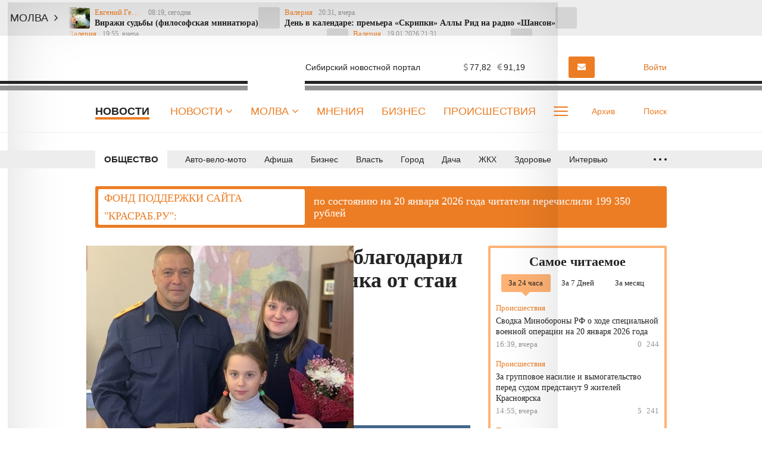

--- FILE ---
content_type: text/html; charset=UTF-8
request_url: https://krasrab.ru/vue/getWeatherAndValuteValue
body_size: 947
content:
{"weather":"<a href=\"\/news\/weather\" title=\"\u041f\u043e\u0433\u043e\u0434\u0430 \u0432 \u041a\u0440\u0430\u0441\u043d\u043e\u044f\u0440\u0441\u043a\u0435\" style=\"color:#1e2c34\"><img src=\"https:\/\/krasrab.ru\/themes\/default\/front\/img\/weather\/6.png\" alt=\"\u041f\u0440\u0435\u0438\u043c\u0443\u0449\u0435\u0441\u0442\u0432\u0435\u043d\u043d\u043e \u043e\u0431\u043b\u0430\u0447\u043d\u043e\" title=\"\u041f\u0440\u0435\u0438\u043c\u0443\u0449\u0435\u0441\u0442\u0432\u0435\u043d\u043d\u043e \u043e\u0431\u043b\u0430\u0447\u043d\u043e\" class=\"img-weather\">+25&deg;C<\/a>","valute":{"euro":"<i class=\"fa fa-eur\" aria-hidden=\"true\"><\/i>91,19","usd":"<i class=\"fa fa-usd\" aria-hidden=\"true\"><\/i>77,82"}}

--- FILE ---
content_type: text/html; charset=UTF-8
request_url: https://krasrab.ru/vue/getRedPlashkaContent
body_size: 914
content:
{"content":{"url":"https:\/\/krasrab.ru\/news\/finansy\/48871","color":"srochno_wr_3","title":"\u0424\u041e\u041d\u0414 \u041f\u041e\u0414\u0414\u0415\u0420\u0416\u041a\u0418 \u0421\u0410\u0419\u0422\u0410 \"\u041a\u0420\u0410\u0421\u0420\u0410\u0411.\u0420\u0423\":","text":"\u043f\u043e \u0441\u043e\u0441\u0442\u043e\u044f\u043d\u0438\u044e \u043d\u0430 20 \u044f\u043d\u0432\u0430\u0440\u044f 2026 \u0433\u043e\u0434\u0430 \u0447\u0438\u0442\u0430\u0442\u0435\u043b\u0438 \u043f\u0435\u0440\u0435\u0447\u0438\u0441\u043b\u0438\u043b\u0438 199 350 \u0440\u0443\u0431\u043b\u0435\u0439"}}

--- FILE ---
content_type: text/html; charset=utf-8
request_url: https://www.google.com/recaptcha/api2/anchor?ar=1&k=6LdieuYqAAAAADaq-xF0xn_QYUpi4Ox4mZIUxqyi&co=aHR0cHM6Ly9rcmFzcmFiLnJ1OjQ0Mw..&hl=en&v=PoyoqOPhxBO7pBk68S4YbpHZ&size=invisible&anchor-ms=20000&execute-ms=30000&cb=u89pi4drfuyr
body_size: 48802
content:
<!DOCTYPE HTML><html dir="ltr" lang="en"><head><meta http-equiv="Content-Type" content="text/html; charset=UTF-8">
<meta http-equiv="X-UA-Compatible" content="IE=edge">
<title>reCAPTCHA</title>
<style type="text/css">
/* cyrillic-ext */
@font-face {
  font-family: 'Roboto';
  font-style: normal;
  font-weight: 400;
  font-stretch: 100%;
  src: url(//fonts.gstatic.com/s/roboto/v48/KFO7CnqEu92Fr1ME7kSn66aGLdTylUAMa3GUBHMdazTgWw.woff2) format('woff2');
  unicode-range: U+0460-052F, U+1C80-1C8A, U+20B4, U+2DE0-2DFF, U+A640-A69F, U+FE2E-FE2F;
}
/* cyrillic */
@font-face {
  font-family: 'Roboto';
  font-style: normal;
  font-weight: 400;
  font-stretch: 100%;
  src: url(//fonts.gstatic.com/s/roboto/v48/KFO7CnqEu92Fr1ME7kSn66aGLdTylUAMa3iUBHMdazTgWw.woff2) format('woff2');
  unicode-range: U+0301, U+0400-045F, U+0490-0491, U+04B0-04B1, U+2116;
}
/* greek-ext */
@font-face {
  font-family: 'Roboto';
  font-style: normal;
  font-weight: 400;
  font-stretch: 100%;
  src: url(//fonts.gstatic.com/s/roboto/v48/KFO7CnqEu92Fr1ME7kSn66aGLdTylUAMa3CUBHMdazTgWw.woff2) format('woff2');
  unicode-range: U+1F00-1FFF;
}
/* greek */
@font-face {
  font-family: 'Roboto';
  font-style: normal;
  font-weight: 400;
  font-stretch: 100%;
  src: url(//fonts.gstatic.com/s/roboto/v48/KFO7CnqEu92Fr1ME7kSn66aGLdTylUAMa3-UBHMdazTgWw.woff2) format('woff2');
  unicode-range: U+0370-0377, U+037A-037F, U+0384-038A, U+038C, U+038E-03A1, U+03A3-03FF;
}
/* math */
@font-face {
  font-family: 'Roboto';
  font-style: normal;
  font-weight: 400;
  font-stretch: 100%;
  src: url(//fonts.gstatic.com/s/roboto/v48/KFO7CnqEu92Fr1ME7kSn66aGLdTylUAMawCUBHMdazTgWw.woff2) format('woff2');
  unicode-range: U+0302-0303, U+0305, U+0307-0308, U+0310, U+0312, U+0315, U+031A, U+0326-0327, U+032C, U+032F-0330, U+0332-0333, U+0338, U+033A, U+0346, U+034D, U+0391-03A1, U+03A3-03A9, U+03B1-03C9, U+03D1, U+03D5-03D6, U+03F0-03F1, U+03F4-03F5, U+2016-2017, U+2034-2038, U+203C, U+2040, U+2043, U+2047, U+2050, U+2057, U+205F, U+2070-2071, U+2074-208E, U+2090-209C, U+20D0-20DC, U+20E1, U+20E5-20EF, U+2100-2112, U+2114-2115, U+2117-2121, U+2123-214F, U+2190, U+2192, U+2194-21AE, U+21B0-21E5, U+21F1-21F2, U+21F4-2211, U+2213-2214, U+2216-22FF, U+2308-230B, U+2310, U+2319, U+231C-2321, U+2336-237A, U+237C, U+2395, U+239B-23B7, U+23D0, U+23DC-23E1, U+2474-2475, U+25AF, U+25B3, U+25B7, U+25BD, U+25C1, U+25CA, U+25CC, U+25FB, U+266D-266F, U+27C0-27FF, U+2900-2AFF, U+2B0E-2B11, U+2B30-2B4C, U+2BFE, U+3030, U+FF5B, U+FF5D, U+1D400-1D7FF, U+1EE00-1EEFF;
}
/* symbols */
@font-face {
  font-family: 'Roboto';
  font-style: normal;
  font-weight: 400;
  font-stretch: 100%;
  src: url(//fonts.gstatic.com/s/roboto/v48/KFO7CnqEu92Fr1ME7kSn66aGLdTylUAMaxKUBHMdazTgWw.woff2) format('woff2');
  unicode-range: U+0001-000C, U+000E-001F, U+007F-009F, U+20DD-20E0, U+20E2-20E4, U+2150-218F, U+2190, U+2192, U+2194-2199, U+21AF, U+21E6-21F0, U+21F3, U+2218-2219, U+2299, U+22C4-22C6, U+2300-243F, U+2440-244A, U+2460-24FF, U+25A0-27BF, U+2800-28FF, U+2921-2922, U+2981, U+29BF, U+29EB, U+2B00-2BFF, U+4DC0-4DFF, U+FFF9-FFFB, U+10140-1018E, U+10190-1019C, U+101A0, U+101D0-101FD, U+102E0-102FB, U+10E60-10E7E, U+1D2C0-1D2D3, U+1D2E0-1D37F, U+1F000-1F0FF, U+1F100-1F1AD, U+1F1E6-1F1FF, U+1F30D-1F30F, U+1F315, U+1F31C, U+1F31E, U+1F320-1F32C, U+1F336, U+1F378, U+1F37D, U+1F382, U+1F393-1F39F, U+1F3A7-1F3A8, U+1F3AC-1F3AF, U+1F3C2, U+1F3C4-1F3C6, U+1F3CA-1F3CE, U+1F3D4-1F3E0, U+1F3ED, U+1F3F1-1F3F3, U+1F3F5-1F3F7, U+1F408, U+1F415, U+1F41F, U+1F426, U+1F43F, U+1F441-1F442, U+1F444, U+1F446-1F449, U+1F44C-1F44E, U+1F453, U+1F46A, U+1F47D, U+1F4A3, U+1F4B0, U+1F4B3, U+1F4B9, U+1F4BB, U+1F4BF, U+1F4C8-1F4CB, U+1F4D6, U+1F4DA, U+1F4DF, U+1F4E3-1F4E6, U+1F4EA-1F4ED, U+1F4F7, U+1F4F9-1F4FB, U+1F4FD-1F4FE, U+1F503, U+1F507-1F50B, U+1F50D, U+1F512-1F513, U+1F53E-1F54A, U+1F54F-1F5FA, U+1F610, U+1F650-1F67F, U+1F687, U+1F68D, U+1F691, U+1F694, U+1F698, U+1F6AD, U+1F6B2, U+1F6B9-1F6BA, U+1F6BC, U+1F6C6-1F6CF, U+1F6D3-1F6D7, U+1F6E0-1F6EA, U+1F6F0-1F6F3, U+1F6F7-1F6FC, U+1F700-1F7FF, U+1F800-1F80B, U+1F810-1F847, U+1F850-1F859, U+1F860-1F887, U+1F890-1F8AD, U+1F8B0-1F8BB, U+1F8C0-1F8C1, U+1F900-1F90B, U+1F93B, U+1F946, U+1F984, U+1F996, U+1F9E9, U+1FA00-1FA6F, U+1FA70-1FA7C, U+1FA80-1FA89, U+1FA8F-1FAC6, U+1FACE-1FADC, U+1FADF-1FAE9, U+1FAF0-1FAF8, U+1FB00-1FBFF;
}
/* vietnamese */
@font-face {
  font-family: 'Roboto';
  font-style: normal;
  font-weight: 400;
  font-stretch: 100%;
  src: url(//fonts.gstatic.com/s/roboto/v48/KFO7CnqEu92Fr1ME7kSn66aGLdTylUAMa3OUBHMdazTgWw.woff2) format('woff2');
  unicode-range: U+0102-0103, U+0110-0111, U+0128-0129, U+0168-0169, U+01A0-01A1, U+01AF-01B0, U+0300-0301, U+0303-0304, U+0308-0309, U+0323, U+0329, U+1EA0-1EF9, U+20AB;
}
/* latin-ext */
@font-face {
  font-family: 'Roboto';
  font-style: normal;
  font-weight: 400;
  font-stretch: 100%;
  src: url(//fonts.gstatic.com/s/roboto/v48/KFO7CnqEu92Fr1ME7kSn66aGLdTylUAMa3KUBHMdazTgWw.woff2) format('woff2');
  unicode-range: U+0100-02BA, U+02BD-02C5, U+02C7-02CC, U+02CE-02D7, U+02DD-02FF, U+0304, U+0308, U+0329, U+1D00-1DBF, U+1E00-1E9F, U+1EF2-1EFF, U+2020, U+20A0-20AB, U+20AD-20C0, U+2113, U+2C60-2C7F, U+A720-A7FF;
}
/* latin */
@font-face {
  font-family: 'Roboto';
  font-style: normal;
  font-weight: 400;
  font-stretch: 100%;
  src: url(//fonts.gstatic.com/s/roboto/v48/KFO7CnqEu92Fr1ME7kSn66aGLdTylUAMa3yUBHMdazQ.woff2) format('woff2');
  unicode-range: U+0000-00FF, U+0131, U+0152-0153, U+02BB-02BC, U+02C6, U+02DA, U+02DC, U+0304, U+0308, U+0329, U+2000-206F, U+20AC, U+2122, U+2191, U+2193, U+2212, U+2215, U+FEFF, U+FFFD;
}
/* cyrillic-ext */
@font-face {
  font-family: 'Roboto';
  font-style: normal;
  font-weight: 500;
  font-stretch: 100%;
  src: url(//fonts.gstatic.com/s/roboto/v48/KFO7CnqEu92Fr1ME7kSn66aGLdTylUAMa3GUBHMdazTgWw.woff2) format('woff2');
  unicode-range: U+0460-052F, U+1C80-1C8A, U+20B4, U+2DE0-2DFF, U+A640-A69F, U+FE2E-FE2F;
}
/* cyrillic */
@font-face {
  font-family: 'Roboto';
  font-style: normal;
  font-weight: 500;
  font-stretch: 100%;
  src: url(//fonts.gstatic.com/s/roboto/v48/KFO7CnqEu92Fr1ME7kSn66aGLdTylUAMa3iUBHMdazTgWw.woff2) format('woff2');
  unicode-range: U+0301, U+0400-045F, U+0490-0491, U+04B0-04B1, U+2116;
}
/* greek-ext */
@font-face {
  font-family: 'Roboto';
  font-style: normal;
  font-weight: 500;
  font-stretch: 100%;
  src: url(//fonts.gstatic.com/s/roboto/v48/KFO7CnqEu92Fr1ME7kSn66aGLdTylUAMa3CUBHMdazTgWw.woff2) format('woff2');
  unicode-range: U+1F00-1FFF;
}
/* greek */
@font-face {
  font-family: 'Roboto';
  font-style: normal;
  font-weight: 500;
  font-stretch: 100%;
  src: url(//fonts.gstatic.com/s/roboto/v48/KFO7CnqEu92Fr1ME7kSn66aGLdTylUAMa3-UBHMdazTgWw.woff2) format('woff2');
  unicode-range: U+0370-0377, U+037A-037F, U+0384-038A, U+038C, U+038E-03A1, U+03A3-03FF;
}
/* math */
@font-face {
  font-family: 'Roboto';
  font-style: normal;
  font-weight: 500;
  font-stretch: 100%;
  src: url(//fonts.gstatic.com/s/roboto/v48/KFO7CnqEu92Fr1ME7kSn66aGLdTylUAMawCUBHMdazTgWw.woff2) format('woff2');
  unicode-range: U+0302-0303, U+0305, U+0307-0308, U+0310, U+0312, U+0315, U+031A, U+0326-0327, U+032C, U+032F-0330, U+0332-0333, U+0338, U+033A, U+0346, U+034D, U+0391-03A1, U+03A3-03A9, U+03B1-03C9, U+03D1, U+03D5-03D6, U+03F0-03F1, U+03F4-03F5, U+2016-2017, U+2034-2038, U+203C, U+2040, U+2043, U+2047, U+2050, U+2057, U+205F, U+2070-2071, U+2074-208E, U+2090-209C, U+20D0-20DC, U+20E1, U+20E5-20EF, U+2100-2112, U+2114-2115, U+2117-2121, U+2123-214F, U+2190, U+2192, U+2194-21AE, U+21B0-21E5, U+21F1-21F2, U+21F4-2211, U+2213-2214, U+2216-22FF, U+2308-230B, U+2310, U+2319, U+231C-2321, U+2336-237A, U+237C, U+2395, U+239B-23B7, U+23D0, U+23DC-23E1, U+2474-2475, U+25AF, U+25B3, U+25B7, U+25BD, U+25C1, U+25CA, U+25CC, U+25FB, U+266D-266F, U+27C0-27FF, U+2900-2AFF, U+2B0E-2B11, U+2B30-2B4C, U+2BFE, U+3030, U+FF5B, U+FF5D, U+1D400-1D7FF, U+1EE00-1EEFF;
}
/* symbols */
@font-face {
  font-family: 'Roboto';
  font-style: normal;
  font-weight: 500;
  font-stretch: 100%;
  src: url(//fonts.gstatic.com/s/roboto/v48/KFO7CnqEu92Fr1ME7kSn66aGLdTylUAMaxKUBHMdazTgWw.woff2) format('woff2');
  unicode-range: U+0001-000C, U+000E-001F, U+007F-009F, U+20DD-20E0, U+20E2-20E4, U+2150-218F, U+2190, U+2192, U+2194-2199, U+21AF, U+21E6-21F0, U+21F3, U+2218-2219, U+2299, U+22C4-22C6, U+2300-243F, U+2440-244A, U+2460-24FF, U+25A0-27BF, U+2800-28FF, U+2921-2922, U+2981, U+29BF, U+29EB, U+2B00-2BFF, U+4DC0-4DFF, U+FFF9-FFFB, U+10140-1018E, U+10190-1019C, U+101A0, U+101D0-101FD, U+102E0-102FB, U+10E60-10E7E, U+1D2C0-1D2D3, U+1D2E0-1D37F, U+1F000-1F0FF, U+1F100-1F1AD, U+1F1E6-1F1FF, U+1F30D-1F30F, U+1F315, U+1F31C, U+1F31E, U+1F320-1F32C, U+1F336, U+1F378, U+1F37D, U+1F382, U+1F393-1F39F, U+1F3A7-1F3A8, U+1F3AC-1F3AF, U+1F3C2, U+1F3C4-1F3C6, U+1F3CA-1F3CE, U+1F3D4-1F3E0, U+1F3ED, U+1F3F1-1F3F3, U+1F3F5-1F3F7, U+1F408, U+1F415, U+1F41F, U+1F426, U+1F43F, U+1F441-1F442, U+1F444, U+1F446-1F449, U+1F44C-1F44E, U+1F453, U+1F46A, U+1F47D, U+1F4A3, U+1F4B0, U+1F4B3, U+1F4B9, U+1F4BB, U+1F4BF, U+1F4C8-1F4CB, U+1F4D6, U+1F4DA, U+1F4DF, U+1F4E3-1F4E6, U+1F4EA-1F4ED, U+1F4F7, U+1F4F9-1F4FB, U+1F4FD-1F4FE, U+1F503, U+1F507-1F50B, U+1F50D, U+1F512-1F513, U+1F53E-1F54A, U+1F54F-1F5FA, U+1F610, U+1F650-1F67F, U+1F687, U+1F68D, U+1F691, U+1F694, U+1F698, U+1F6AD, U+1F6B2, U+1F6B9-1F6BA, U+1F6BC, U+1F6C6-1F6CF, U+1F6D3-1F6D7, U+1F6E0-1F6EA, U+1F6F0-1F6F3, U+1F6F7-1F6FC, U+1F700-1F7FF, U+1F800-1F80B, U+1F810-1F847, U+1F850-1F859, U+1F860-1F887, U+1F890-1F8AD, U+1F8B0-1F8BB, U+1F8C0-1F8C1, U+1F900-1F90B, U+1F93B, U+1F946, U+1F984, U+1F996, U+1F9E9, U+1FA00-1FA6F, U+1FA70-1FA7C, U+1FA80-1FA89, U+1FA8F-1FAC6, U+1FACE-1FADC, U+1FADF-1FAE9, U+1FAF0-1FAF8, U+1FB00-1FBFF;
}
/* vietnamese */
@font-face {
  font-family: 'Roboto';
  font-style: normal;
  font-weight: 500;
  font-stretch: 100%;
  src: url(//fonts.gstatic.com/s/roboto/v48/KFO7CnqEu92Fr1ME7kSn66aGLdTylUAMa3OUBHMdazTgWw.woff2) format('woff2');
  unicode-range: U+0102-0103, U+0110-0111, U+0128-0129, U+0168-0169, U+01A0-01A1, U+01AF-01B0, U+0300-0301, U+0303-0304, U+0308-0309, U+0323, U+0329, U+1EA0-1EF9, U+20AB;
}
/* latin-ext */
@font-face {
  font-family: 'Roboto';
  font-style: normal;
  font-weight: 500;
  font-stretch: 100%;
  src: url(//fonts.gstatic.com/s/roboto/v48/KFO7CnqEu92Fr1ME7kSn66aGLdTylUAMa3KUBHMdazTgWw.woff2) format('woff2');
  unicode-range: U+0100-02BA, U+02BD-02C5, U+02C7-02CC, U+02CE-02D7, U+02DD-02FF, U+0304, U+0308, U+0329, U+1D00-1DBF, U+1E00-1E9F, U+1EF2-1EFF, U+2020, U+20A0-20AB, U+20AD-20C0, U+2113, U+2C60-2C7F, U+A720-A7FF;
}
/* latin */
@font-face {
  font-family: 'Roboto';
  font-style: normal;
  font-weight: 500;
  font-stretch: 100%;
  src: url(//fonts.gstatic.com/s/roboto/v48/KFO7CnqEu92Fr1ME7kSn66aGLdTylUAMa3yUBHMdazQ.woff2) format('woff2');
  unicode-range: U+0000-00FF, U+0131, U+0152-0153, U+02BB-02BC, U+02C6, U+02DA, U+02DC, U+0304, U+0308, U+0329, U+2000-206F, U+20AC, U+2122, U+2191, U+2193, U+2212, U+2215, U+FEFF, U+FFFD;
}
/* cyrillic-ext */
@font-face {
  font-family: 'Roboto';
  font-style: normal;
  font-weight: 900;
  font-stretch: 100%;
  src: url(//fonts.gstatic.com/s/roboto/v48/KFO7CnqEu92Fr1ME7kSn66aGLdTylUAMa3GUBHMdazTgWw.woff2) format('woff2');
  unicode-range: U+0460-052F, U+1C80-1C8A, U+20B4, U+2DE0-2DFF, U+A640-A69F, U+FE2E-FE2F;
}
/* cyrillic */
@font-face {
  font-family: 'Roboto';
  font-style: normal;
  font-weight: 900;
  font-stretch: 100%;
  src: url(//fonts.gstatic.com/s/roboto/v48/KFO7CnqEu92Fr1ME7kSn66aGLdTylUAMa3iUBHMdazTgWw.woff2) format('woff2');
  unicode-range: U+0301, U+0400-045F, U+0490-0491, U+04B0-04B1, U+2116;
}
/* greek-ext */
@font-face {
  font-family: 'Roboto';
  font-style: normal;
  font-weight: 900;
  font-stretch: 100%;
  src: url(//fonts.gstatic.com/s/roboto/v48/KFO7CnqEu92Fr1ME7kSn66aGLdTylUAMa3CUBHMdazTgWw.woff2) format('woff2');
  unicode-range: U+1F00-1FFF;
}
/* greek */
@font-face {
  font-family: 'Roboto';
  font-style: normal;
  font-weight: 900;
  font-stretch: 100%;
  src: url(//fonts.gstatic.com/s/roboto/v48/KFO7CnqEu92Fr1ME7kSn66aGLdTylUAMa3-UBHMdazTgWw.woff2) format('woff2');
  unicode-range: U+0370-0377, U+037A-037F, U+0384-038A, U+038C, U+038E-03A1, U+03A3-03FF;
}
/* math */
@font-face {
  font-family: 'Roboto';
  font-style: normal;
  font-weight: 900;
  font-stretch: 100%;
  src: url(//fonts.gstatic.com/s/roboto/v48/KFO7CnqEu92Fr1ME7kSn66aGLdTylUAMawCUBHMdazTgWw.woff2) format('woff2');
  unicode-range: U+0302-0303, U+0305, U+0307-0308, U+0310, U+0312, U+0315, U+031A, U+0326-0327, U+032C, U+032F-0330, U+0332-0333, U+0338, U+033A, U+0346, U+034D, U+0391-03A1, U+03A3-03A9, U+03B1-03C9, U+03D1, U+03D5-03D6, U+03F0-03F1, U+03F4-03F5, U+2016-2017, U+2034-2038, U+203C, U+2040, U+2043, U+2047, U+2050, U+2057, U+205F, U+2070-2071, U+2074-208E, U+2090-209C, U+20D0-20DC, U+20E1, U+20E5-20EF, U+2100-2112, U+2114-2115, U+2117-2121, U+2123-214F, U+2190, U+2192, U+2194-21AE, U+21B0-21E5, U+21F1-21F2, U+21F4-2211, U+2213-2214, U+2216-22FF, U+2308-230B, U+2310, U+2319, U+231C-2321, U+2336-237A, U+237C, U+2395, U+239B-23B7, U+23D0, U+23DC-23E1, U+2474-2475, U+25AF, U+25B3, U+25B7, U+25BD, U+25C1, U+25CA, U+25CC, U+25FB, U+266D-266F, U+27C0-27FF, U+2900-2AFF, U+2B0E-2B11, U+2B30-2B4C, U+2BFE, U+3030, U+FF5B, U+FF5D, U+1D400-1D7FF, U+1EE00-1EEFF;
}
/* symbols */
@font-face {
  font-family: 'Roboto';
  font-style: normal;
  font-weight: 900;
  font-stretch: 100%;
  src: url(//fonts.gstatic.com/s/roboto/v48/KFO7CnqEu92Fr1ME7kSn66aGLdTylUAMaxKUBHMdazTgWw.woff2) format('woff2');
  unicode-range: U+0001-000C, U+000E-001F, U+007F-009F, U+20DD-20E0, U+20E2-20E4, U+2150-218F, U+2190, U+2192, U+2194-2199, U+21AF, U+21E6-21F0, U+21F3, U+2218-2219, U+2299, U+22C4-22C6, U+2300-243F, U+2440-244A, U+2460-24FF, U+25A0-27BF, U+2800-28FF, U+2921-2922, U+2981, U+29BF, U+29EB, U+2B00-2BFF, U+4DC0-4DFF, U+FFF9-FFFB, U+10140-1018E, U+10190-1019C, U+101A0, U+101D0-101FD, U+102E0-102FB, U+10E60-10E7E, U+1D2C0-1D2D3, U+1D2E0-1D37F, U+1F000-1F0FF, U+1F100-1F1AD, U+1F1E6-1F1FF, U+1F30D-1F30F, U+1F315, U+1F31C, U+1F31E, U+1F320-1F32C, U+1F336, U+1F378, U+1F37D, U+1F382, U+1F393-1F39F, U+1F3A7-1F3A8, U+1F3AC-1F3AF, U+1F3C2, U+1F3C4-1F3C6, U+1F3CA-1F3CE, U+1F3D4-1F3E0, U+1F3ED, U+1F3F1-1F3F3, U+1F3F5-1F3F7, U+1F408, U+1F415, U+1F41F, U+1F426, U+1F43F, U+1F441-1F442, U+1F444, U+1F446-1F449, U+1F44C-1F44E, U+1F453, U+1F46A, U+1F47D, U+1F4A3, U+1F4B0, U+1F4B3, U+1F4B9, U+1F4BB, U+1F4BF, U+1F4C8-1F4CB, U+1F4D6, U+1F4DA, U+1F4DF, U+1F4E3-1F4E6, U+1F4EA-1F4ED, U+1F4F7, U+1F4F9-1F4FB, U+1F4FD-1F4FE, U+1F503, U+1F507-1F50B, U+1F50D, U+1F512-1F513, U+1F53E-1F54A, U+1F54F-1F5FA, U+1F610, U+1F650-1F67F, U+1F687, U+1F68D, U+1F691, U+1F694, U+1F698, U+1F6AD, U+1F6B2, U+1F6B9-1F6BA, U+1F6BC, U+1F6C6-1F6CF, U+1F6D3-1F6D7, U+1F6E0-1F6EA, U+1F6F0-1F6F3, U+1F6F7-1F6FC, U+1F700-1F7FF, U+1F800-1F80B, U+1F810-1F847, U+1F850-1F859, U+1F860-1F887, U+1F890-1F8AD, U+1F8B0-1F8BB, U+1F8C0-1F8C1, U+1F900-1F90B, U+1F93B, U+1F946, U+1F984, U+1F996, U+1F9E9, U+1FA00-1FA6F, U+1FA70-1FA7C, U+1FA80-1FA89, U+1FA8F-1FAC6, U+1FACE-1FADC, U+1FADF-1FAE9, U+1FAF0-1FAF8, U+1FB00-1FBFF;
}
/* vietnamese */
@font-face {
  font-family: 'Roboto';
  font-style: normal;
  font-weight: 900;
  font-stretch: 100%;
  src: url(//fonts.gstatic.com/s/roboto/v48/KFO7CnqEu92Fr1ME7kSn66aGLdTylUAMa3OUBHMdazTgWw.woff2) format('woff2');
  unicode-range: U+0102-0103, U+0110-0111, U+0128-0129, U+0168-0169, U+01A0-01A1, U+01AF-01B0, U+0300-0301, U+0303-0304, U+0308-0309, U+0323, U+0329, U+1EA0-1EF9, U+20AB;
}
/* latin-ext */
@font-face {
  font-family: 'Roboto';
  font-style: normal;
  font-weight: 900;
  font-stretch: 100%;
  src: url(//fonts.gstatic.com/s/roboto/v48/KFO7CnqEu92Fr1ME7kSn66aGLdTylUAMa3KUBHMdazTgWw.woff2) format('woff2');
  unicode-range: U+0100-02BA, U+02BD-02C5, U+02C7-02CC, U+02CE-02D7, U+02DD-02FF, U+0304, U+0308, U+0329, U+1D00-1DBF, U+1E00-1E9F, U+1EF2-1EFF, U+2020, U+20A0-20AB, U+20AD-20C0, U+2113, U+2C60-2C7F, U+A720-A7FF;
}
/* latin */
@font-face {
  font-family: 'Roboto';
  font-style: normal;
  font-weight: 900;
  font-stretch: 100%;
  src: url(//fonts.gstatic.com/s/roboto/v48/KFO7CnqEu92Fr1ME7kSn66aGLdTylUAMa3yUBHMdazQ.woff2) format('woff2');
  unicode-range: U+0000-00FF, U+0131, U+0152-0153, U+02BB-02BC, U+02C6, U+02DA, U+02DC, U+0304, U+0308, U+0329, U+2000-206F, U+20AC, U+2122, U+2191, U+2193, U+2212, U+2215, U+FEFF, U+FFFD;
}

</style>
<link rel="stylesheet" type="text/css" href="https://www.gstatic.com/recaptcha/releases/PoyoqOPhxBO7pBk68S4YbpHZ/styles__ltr.css">
<script nonce="NGQlnISjpi4-afKhfoi5mA" type="text/javascript">window['__recaptcha_api'] = 'https://www.google.com/recaptcha/api2/';</script>
<script type="text/javascript" src="https://www.gstatic.com/recaptcha/releases/PoyoqOPhxBO7pBk68S4YbpHZ/recaptcha__en.js" nonce="NGQlnISjpi4-afKhfoi5mA">
      
    </script></head>
<body><div id="rc-anchor-alert" class="rc-anchor-alert"></div>
<input type="hidden" id="recaptcha-token" value="[base64]">
<script type="text/javascript" nonce="NGQlnISjpi4-afKhfoi5mA">
      recaptcha.anchor.Main.init("[\x22ainput\x22,[\x22bgdata\x22,\x22\x22,\[base64]/[base64]/MjU1Ong/[base64]/[base64]/[base64]/[base64]/[base64]/[base64]/[base64]/[base64]/[base64]/[base64]/[base64]/[base64]/[base64]/[base64]/[base64]\\u003d\x22,\[base64]\\u003d\x22,\x22wq8iWcKIP3oJw4nCiF/DsMO7wo52KsOcwqHCgmkCw4xSTsOxEBzCgFXDpXUVZT/CpMOAw7PDtwQca14qIcKHwpkRwqtMw7HDknU7HQHCkhHDjsKqWyLDk8OXwqYkw7UlwpY+wqBCQMKVZkZDfMOBwpDCrWQiw4vDsMOmwphEbcKZLcOZw5oBwqvCnhXCkcKfw53Cn8OQwqFrw4HDp8KZfwdew6LCq8KDw5g/UcOMRwQ3w5opTHrDkMOCw7F3QsOqfx1Pw7fCnWN8cFxqGMOdwoPDlUVOw6s/Y8K9HMOrwo3DjXjCnDDClMOrVMO1QAbCucKqwr3CmEkSwoJ0w6sBJsKZwpsgWinCk1YsWz1SQMKlwoHCtSlJQkQfwqXCq8KQXcOfwoDDvXHDmkbCtMOEwqsqWTt8w5c4GsKHC8OCw57Dm2IqccKCwp1XYcOfwq/Dvh/DoUnCm1Q5Y8Ouw4M/woNHwrJFSkfCusOdfGchN8KPTG4KwooTGk3Cj8Kywr8kQ8OTwpAAwr/[base64]/DqktVw6zCkjrDhhzDiMOgwqkyf1XCn8KqYipzwrQ3wpkKw63ClcKnVBpuwrXCisKsw74/[base64]/[base64]/CuB88wrokwrBHNcKCw4vDhsO4w4RYw58odX8wYX3CpcOuDh/Dh8OMccK/ah3CncKPw7jDmsO8DsOlw48udA44woXDgMKaWnvCmcOWw6LCiMOaw4EcGsKNZXUqPRxwJ8OeWMK8RcOxcBnChR/[base64]/HcKTfwjDr1UFwrxLwqnDpcOJw6DCn1nCmMK9BcKSwqPCvsK2YHDDmsKEwqTChDPCvFVDw5XDhC9dw4FERxzCl8Odwr3DpUrCqUnDhcKMwo9jwrkaw44wwqkZwrvDs2IzAsOpY8O0w67CmhVww4JRwo85CMOJwrbCni7Ct8KbBcObU8Odwp/DjnHDlREGwrTCqsORw78vwqtqw6vCgsKCbRzDqBdTMVHCtTDCmD/CtDJoMx3CrsKFExFhwpHCiELDu8OXGsK/DUxuc8OaG8KLw6bCvH3CrcKuDcOtw5vCqMKUw7VsNFvCs8KLwqQMw4/CmMOITMOZN8OJwoPDtsOxwqI3eMOAZsKHdcOmwp0Bw7laYkJnfSjCisK/J2LDoMK2w7B8w7DDmMOYEWDDgX0uwpvCji4YKgovNsKmPsK5UHYGw4nCs2Nrw5LCuy5SHMKCMBPDpMOEw5V7wql7w4ogwrLCvcOcwqjDlE7Cnmx8w4FpCMOnTnLCucOFE8OqESbCngUQw53Cv2LCi8OTw4HCp3tnHBDDrsOxw4JFSsKlwrEcwq/DkjTDtAQtw68/w4MOwoXDjgpQw4UgO8KqfSl5eA7DssOeTgLCj8OUwrhAwqt9w5/CusOWw4AZS8OTw5kEcR/Dj8KSw4MXwrsPWsOiwrVnDcKPwpHCpmPDpFHCh8OqwqVlU3IBw41+csKaZ1MSwrcoPMKVw5TCrFptG8KQZcKfXMKdOMOfHATDklLDo8K9WsKIKHlEw7VRBCXDmsKEwr4UUsKwD8KNw7nDljjCjzTDnwVEJcK6NMKiwpLDhEbCtRxJZCDDozw1w41cw59Zw4TClj/DosKSJxbDhsOxwoRiJsKZwoPDlkvChMK/wpUFw65eccKdC8O3F8KGSMKGNcOEdmXClEbCr8Oqw4nDnwzCk30hw4wBHUzDjcKEw5TDh8OSR2fDo0LDoMKGw6jDp3FBZsKewrh/w6XDtRTDg8KawqE5wpE/[base64]/wo/CncKwwr7Cv2AhRngRS1vCv8KyICHDmhU5TMOCPcKZwrt2w5DCicOHLl4/T8OfZ8OifcODw7ETwpnDtMOuEsKdD8OYwoowAQo3w5AAwpM3JyFbRgzCt8KhbkXCicKTwrvCiDzDhMKIwqDDsks3VhMow4jDtcOkN2IEw5FaMi4EJxzDnCZzwo3CsMOaMl0fZzUNw63Cp1bDmwXCq8K9wo7Coy5uwoZMw6ZEcsO2w6zDnyBswpUUW1Q/wpl1csOxN0zDhQA+wqw9w4bDjwlsJzEHwpICIsO4J1ZlAcKWXcK8GGwSw6PDuMKQw4l3JG3DkzjCvmjDmVZCCUnCkyzCksKcA8OZw6sfUzcNw6JmIQ7CoB15OwNUOidHLik/[base64]/[base64]/[base64]/DuMOSP8K/dUpIHsKZM8OXw4HDiQPDnsOmwpY7w4lIGB9Pw53CoSotZ8OswrMhw5DCkMKUElIyw4fDs21awrvDpARWfn3CkV/[base64]/[base64]/CoFTCmx3CqAQoZi3ClsOqwqDDtMKNSmDDg8O8ZQJqLXgewojCuMKKOcK/[base64]/Cs8OwJxrCvcKWwpPCgE7DgCDCqMOMwqNEw5jCnMO0L2jDkDHClHvDg8OowqXDvhTDqk5Ww6A+KsOtXMO5w4PDpDXDvhbDrDnDkiIvBV0vwrAbwpzCkAwQRMOPAcObw5F1UR4gwpwdflfDrw/DgcKKw7zDtcK3w7dXwp9MwoliaMOKw7ULwojDrcOew5QFw5rDpsK7SMO6WcObLMOSJw87wrozw6tZHsKCwqB/e1jDoMK7GcONb1fCr8OKwqrDpBjCjsK3w74rwrQ0w4Irw5jCniQ6OsO4XE9/HMKcw49pWz45wp/Ciz3CohdrwqHDtmfDr3rCk21GwqUQw7/CokVVdXjClEzDgsKxw704wqBYM8KfwpfDvCbDlMKOwqRzw53CkMOAw5DCs33DksOvw5BHF8K1QzPCtcOaw6p4YEF1w4cjZ8KowoLDolLCtcOIwpnCsjbCucO2V23DoXLCkGfCu1BCB8KSa8KTS8KKdMK/[base64]/DrsKHI8OOwo/DiMO3w6NbwrEWNjkaCSnDu8KJREzDqsObwrfCpmXCmDbCvsKgBcK/w5YcwonCk3V/GSVVw7nDqQ3Cm8KZw5vDnTcHwo00w5d8QMOUwrbDs8OHF8KVwqlbw6hUw5Itak5mNgvCk1zDvXjDtsOVGcKBB2wkwqtrKsODTxJ9w4rDrcKDYU7Ck8OUKkV+FcK5CsOyaUfDoERLw45FIS/Dul8zSkjCmsKIT8ODw4LDsQgmw7lGwoIUwpnDq2A2wozDv8K4wqNjwoPCsMKHw589C8OJwo7Dh2ISXMOsDMODI1gVw7B+RifDh8KWRcKTw5s7ZMKKV1fDkE7Cp8KawovCmcKiwpstOsKwc8KrwonCpcKAw7A9w7/DnBDDtsO/wodwES0JN00QwrPClsOfS8OxVMK2ZQ/CgCLDtcKbw6USw4s7DsOpXgZiw6HDlMK4fWsAWT3CjsKzOHHDnlJtP8O+AcK5JFgGwq7Do8KcwrzDjjlff8OQw4LDncKUw4cAwo9sw4tLw6LDhsKVUcK/CcOvw7dLwpkMWsKeI2QSwovCszkywqPCshw1w6zDgnrCjQoLw7TCtMKiwqFbYHDDisOywq1cLsOdQMO7w5VUCMKZARc+K3vDhcOXAMOtFMOsaFF3Z8K8FcOFaBdgFCHCt8Oaw4pTHcKaSFtLFHROwr/[base64]/DmDFXYgRTw6NiwqrCosKvwo7ChgxPwpJ8wrEQOWF0wozDkcO8WMORXcKpQcKgcjEawqFQw6vDs1vDuQzCtWceJsKKwo52E8OTwpQpwqvDm3LCu3gbwrPCgsKrwovDlsKJF8KUwq7CkcOjwrJ/[base64]/DmMKxXcOYYcKAw5vDkcKkE3gRw5/DjRMkA8Kaw60BehbCkBg/w6sSYGodwqfChXsCw7TDmMOEQcOywrjDhnDCvmF8wprCkyk2TmVED1nClww5IsKPIhXDvcKjwoF8XAdUwp8/w78KBl3Ch8Kdcl5ZNWARwpfCscOEETPDsXbDu2QCE8OjfsKIwrIuwo7Cm8OHw5nCt8OXw6cpAsOwwpFONsKPw4nCh13CrcKLw6LDgWdMwrzCnRDCiinCgcOieCbDsW5Hw6/[base64]/Dj28Sw5rCrMKOw5jCqsKswqx0HRXCvsK5wrBFN8OXw5LDvjzDv8OAwrTDiEt8a8OZwpMxIcKtwpfCqkRkSw3Dk2pjw4rDhsONwo8yRinDiVJew7/DoEM5Bx3DoFlsZcOUwotdS8OgVSJVw7/ClMOzwqDDm8OMw7HCvmvDucORw6vDjlTCgcKiw7TChMK+wrJBFmLCm8KIw5XDicKaKTtnXXbDlsODw45FasOpZsO4w5NIeMKBw5ZiwoHDusOPw5DDgMKEw43CjGHDqw3CrUPDnsOWCMKNPsKzJcKuwpzDjcOvc33CrElBwoUIwqoXw7XCm8KTwod2wqXCr21qc3Q/[base64]/JE/CvEfDnkfCn8KcwrzClxVewqFxF8KQE8KAC8KUMMOGXznDr8KHwox+AkvDsCFAw47Cjwxbw4ReIltLw6ohw7lqw7LCusKkQcO3czgLwqlmOMKBwqjCoMONU2jCjE8Yw5UHw6HDmsKcQzbDsMK/LVTDtMO1wrrCjMOcw6/CkcK/ecOiE3PDu8K7NMK7wokYRi7Dq8O0wrMCcsKvwqHDtRsLYsOOUsKhwrPCgsK9Cy3Cj8KrGMKow4XDlQ7Cuh3DqsKNT18ow7jDk8OvWX43w7t2w7IXOsOiw7FAEMOLwrXDlRnCvw8zM8KMw4DCvQFEwrzDvAtqwpAXw4ARw7l/FV/[base64]/AMK/woN4IsKRw7jCjDYVIhPCocOyMipSw7Ffw6HCh8KxDcK3wpNxw5fCu8OhIUIeTcK5AsO1woXCtlrCg8KLw6TCmcOQO8ObwrHDicK3ECLCrMK6EcOtwpoNFE8+G8OSw7JjKcOtw5HCoiDDk8KjSwrDjy/[base64]/w7hzBnzCtsK4woTCiSYVwrLCsAoVbsKaGjfDm8OCwpTCo8OlWR49CsKOd2DCkyYdw7nCtcKFA8Orw5TDiCXCtA3DhGfDtCbChMOjw5vDkcOww5sLwoLDilPDocKUCyxSw6crwqHDvcOswqPCqcO6wqUiwp7DrMKHA1PCsU/ClUxkP8OcWMOGPUpjLy7Dr1g1w58cwqjCs2JXwo4/w7lPKDDCqcKEwqvDl8OATcOJDcOySUfDiHLCt0rCiMKjAVbCv8K0Oh8Gwp3CvUTCs8KFwrXDmnbCrns+wop8FsOEYnllwoYgF3TCh8Olw4Nrw4h1ViHDsFRAwq42wobDhkDDksKKw6R0BR/DmTjCiMKFLMKpwqdUw68xZMOew7fCvQ3DgAzCs8KLQcKEaSnDugV4fcO0IRM2w77CmMOHTjfCqsKYwoZ4YizCs8K9w5vDhcOmw4JdH1DCmRrCh8KlGWFOF8OEBsK6w4nCjcKDGUh8wpAGw5bCncOgdcKrRcK0wqI4TwbDsmMNN8OLw5Rxw7DDscOofMK/wqbDtwFeX33DmsKAw7vCtWPChcO8Z8ONH8OlRDvDhsKrwo7Dt8Oswp3DtcKBABXDtXVEwpowTMKRDsO7Ri/CjjMAWUQIwq7CtUsdSTBcfMKiIcKiwr8lwr5fY8KmJmLCjFzDtsKWEkXDskg6EcKFwrDDsHDDgcKyw7U8RR3CjsOkwrLDvkMgw5nDt17CgcO9w5PCtAPDkVTDgMOYw6hzA8O/P8KJw7x9bQDCnVRsTcKvw6kHwqvClFnCjlPCvMOzwpnDkhfCscKPwpjCtMKHd1IQOMKHwpLDqMK3dGvChSrCpcKVBEnDqsKsRMOGwr7Dr2bDi8Onw6/[base64]/[base64]/CjyAZYRLDu37DrnlDwpTDnsKZZxLDoUY3AsOywoLDj0zDmsO+wodowol+AlUGHnhvw7TCgMKwwrFYBTjDnBnDtsOMw6HDlH3DmMKqfibDtcK3ZsKzR8Kfw7/CvzTClMK/w7nCnT7Dn8Opw7vDvsO5w7Rtw7t0f8O7anbCisKLwoXDknnDpcO0wrjDmXg7Y8OEw5jDmVTDtCHCkMOqUUbDqQXClsKNQXLDhXcxWcKTwpXDhBJuIybChcKxw5AGe2w0wrzDtRfCkkxqKVBMw5bDrSUxQEZhPg/CoXRcw4zDmn7CtB7DuMKCwq3DrnthwqxjSsOTw4TDpMOywq/DskQXw5V2w5/[base64]/[base64]/DoyMtOT/DusOsAsK+QsOYw6TDsDJbJMKILXfDn8KXV8Ogw6tDw55+wpNVFcKrwqFbXMOpUBVJwpN0w7/DmGLDtWt0cn/CmU/CrDVdw4ZMwqzCiSFJw4DDv8Kfw74GL1TCvWPCqcONcCXDnMO7w7cbMcOow4XDpT4Gw5sqwpXCtcKQw54sw4BmGHfCsSV/w45/wrXDscOIBWXCjVwaOxnCicOGwrEXw5TCkS3DocOvw6rCocKFKFw2wp1jw7EmBMOdWMK3w77CmcOiwqfDrcOrw6YAaU3Ch2RGDFZZwqNUEMKCw6dzwqlTw4HDkMK7cMOKChzDhVjDqh/DucOuXkITwo7CtMOgfX3Dk1U2wo/CsMK6w57DqAkTwrYhJW/CpMOUwoJdwrxSwp8Vwq7CjxPDgcONKTbChysIEgPClMO+wqjCrsOFcHdOwofDqsO/wrY9w4lZw6oEMjXDgxbDgMKswonClcKVw74+wqvDgmvCvlN2w6fCksKjb21awoQAw4TCm0wxVsO5DsOvCMOmE8O3wqPDpyPDssOPw5/[base64]/N8OjYMOaE8Ofw6jCgh8DQMKzVkM/wqXCghHClsKqwqrCrGHCuCV8w4hiwq7Dvh9Zwq3CusKewp/DlU3DpyXDnxDCkGEgw5HCrRcJG8KPBDvDpMORWsKhw7rCiDA1UMKiJxzCgGTCvTRmw4Fyw4HCjiXDmgzDjX/CqHdSF8OCE8KDJ8OCW3fDjsO5w6t+w5vDlsOtw4/Cv8Oww4vCncOrwrfDjcOQw4YdZ0N7TizCp8KRFnxpwoIww7kNwpzCgk/Cl8OjOGTCsDTCh0/CtmRpZAXDmhNPWho2wqIvw5ESahHDocOGwrLDlsOgFjdQw55cJsKAw4QVwr9wVcKuw7DCshM5wp1swq7Dvy5rw7tZwojDgm7DvH7CtsOrw4bCkMOLPMOvwo/DsSM4w7MYwoJjwp9jVMObw4ZgLlJKJSzDo17CqcO8w5LCikXDgMK7XAjDrMKnwprCqsOIw5rCo8Odwqpiw54Mw6ZhWRJqw6kNw4MGwpnDgQzCg2xVeyt2wrjDlTJ2w4jDlsOxw4/CpgAyLsKiw7YOw7fCu8OvZsOaaAPCnyHDpEPCtD8iw6FNwrrDrSVDZsK3dMKraMKAw79UIWtoDx7CscOJYGQIw5jDgQHCmzTCn8ONWcOQw7Iowpx6woo9w7zCkCPCmydCZhsSX0XCgwrDmD3DpydGNMOjwpEsw4jDuF3ClcKXwpXDscKeYk/CvsKhwocowrDCi8Ksw6xWMcK3A8OUwobCssKtwow8w6RCesKtw7PDncOvHsKTwqwrDMKSwr1KawDDmTzCsMOBQsOnSMOrw6/DnwZDAcOBScKiw754w7QPw7oTw6BjLcOlY2/Cknx7w6kyJ1ZKInzCjMKfwrgQSsOAw6LCusOkw4tZUh5aN8OCwrJFw5prfwUHHx7CmMKFRm/Dq8O5w4E4CC7DhcKYwqzCoU3CiwfDisK2R2nDtAVPH2DDl8OWwrHCoMKUfMO3MUNVwroiwr/CjcOrw6vDmjIfenlBDwp4wp1HwpQ3w4EJQ8KMwq1mwqMuwpHCmcOBL8KXASxqQD/DisORw6QUE8OSwpQvRcOqwoRNG8KHNcOfasOvNsK/[base64]/DtAkEw5vCh8Kpw6jCincLwoNFZR7DrTvDocKNcMOUwpLDny7Cn8K6wpcxwp4ywokrLWHCo0kDKMOWwqMuY2PDmMK6wqFSw7IkEsKDUsKJIQ5pwooUw7xDw4Ynw4p6w6kdwrfDlsKqPMOsGsO2woJ7YsKFYMKkw7Bdwq/CgcOow7TDhEzDksKhTSYfVMK0wrHDlMOxPcONwpTCtyIuw6wsw4BPworDmVTDhcOUScOdQcKYVcO4BcOJO8OQw7nCilnDusKOw6bCmFLDqRTCqT7DghPDvsOwwopsOMOLHMK9PsKrw6J7w79DwrUWw6www5pEwqIOGjlgHsKewr8/[base64]/[base64]/CpRMrw59CSMKhwoM4wpoUw6cTA8K/w7oUwr4cfQB+XMOcwpQqwp/CkHMvZ1nDjyV+woTDu8Onw4Y2wpnCtHNwS8OgasOHV08CwrQsw4/DpcOvJ8OkwqQ2w5kgU8K8w4EhYUpoIsKmIsKIwqrDicOUKcO/YEPDlzBZEzpIeEdswqnCgcKhC8OIHcOTw4PCrRTCiGvDlCZWwqRzw4bDpGMPETRgdsOYVB4kw7rClljCvcKLw5lMwrXCo8Kjw5PDicK4wqgiwovChHdIwpzChMKkw7TDosKuw6fDsiE/woFowpbDq8OFwonDjkLCk8Ocw655FDo4A1vDpi5CfRTDvhLDtgxccsKcwq7Cok3CjkJCJcKdw4duN8KDAzfCqcKKwqMvdcOgIBXDtcO6wqDDm8O/woLCjQfChXwBDikow6PDk8OOEsKJKWAGNsOow4Buw5/CrMO/w7XDsMOiwqnCkcKKAn/CpUUnwplSw5vDvsKaQ0bDvRlAw7cyw4jDvcKbw7bCuU5kwqzChxd6wqt3Cl/DhcO3w63ClMKKIzlVcDBMwrHCscO5OUPCoSBTw6zCh1diwq7Du8ORYkjDgzvCinnCnAbCoMKpZcKwwrtdWcKDBcKowoIWHMO/wqtoMcO5wrBpWjPDncKYXMOgw7Z0wpdYN8Kcwo7DoMOWwr3Cg8O8fDlIYnptwr8WcXnClWJUw6rCtk0KdEvDq8KmFQ8IMl3DhMOCw5cyw6PDrgzDsyjDmSPCnsOfdHsFDExgF2kFdcKFw7ZdBSAIfsOBcMO0NcOOw4s9d1IUVyp5wr/CuMOCXVA2GCvDksKVw4gHw53DtCJtw6MMeBIIX8K+wrkVN8KIGmBKwqbDocKewq0IwqIcw44rIcKyw5jCmMO4GsOzYz1EwojCjcOIw7vDs2/DhxnDtcKgTcOrN3NZw5fChMKQwqsDF35vwpHDq1HCjMOYDsKgw7dsX0/Cix7CpD8RwqZ/Wk9qw6RXwr3DvsKbAkjChVrCp8OhexrChyrCucOhwq4kwrLDssOpdTzDq1cxIT3CtsOswqHDnMKJwrgZdcK5fsKXwoc/IDkxecOqw4Ysw4JJAE0jIhYoZcOQw78zUS0gcljCqMO8IsOIwofDul3DocO7aBbCrDbCrElZbsODw4ohw5bChcK2wqx5w6ZRw4AXN1ZiHXUVbwrCjsKzQMKpdBUhJ8O8wqsfQcOTwok/NcKgAX9twqF2VsOiwpXCn8KoYA55wo9Ww4DCgxvCisKhw4x9YwjCtsKmw7XCoCNsPMKYwq7DkVTDjMKBw5cUw6Z4Em3CjMK+w7rDrnjChcK/VcOEEhRVwrPCmz9MfhpDwotGw7vDlMOkwqXDksK5wpbCqjXDhsKgwqc+wp5SwppzQcKzw7/Dvx/DpwfCl0BzJcOgasKyYEViw5spVcKbwrkxwqMdK8KAw700w590YsO4w4pbCMOTEcOQw6hNwqkYbcKHwqtGZk1pNyABw5EnCUnDrFJzwrfDq2TDksKedT7CsMKPw5PDlcOhwp8JwqJYIAQQPwdVJ8OMw486ZVYgwp1cW8Kgwo/DvMOuNyPCpcOTwq9fFgHCsEEFwpJ4wr58GMKxwqHCiik+RsOBw4wTwr7Dqj7CkcKGScK7AMKLPlLDuwbDuMOVw7XDjwsgbcOmw53CqMO9NFfDqcOgw5UhwqrDgsKgOMONw6LCjMKDwofCrMKJw7DCksOOccO4w6/DpGBKF2PCncKRw6jDgsOWJzgWd8KLdkYHwpV0w7zCksO0wrLCsBHCj0gDw4ZXcsKQDcOGdcKpwqgaw4LDkW9tw6dvw4bCkMKKw74Ew65FwqjCssKDSyoCwpZRMcK4aMOaVsO+ZgDDvQ4/[base64]/[base64]/EMKmw4jDv8KIwpLChsK9JsK2ZT5nw7nCtMKpw75GwqDDnXPDkcOuwrXDtgrDiirDkwoKw47CsEx/wofCrwjDu3dmwqfDmEjDgsOQXXrCg8O7w7VCdsK1Zmc1AcKtw4ttw5XCmMK0w4XCliJfcsO0w7XDmsKUwqJYwrUuW8OoXkvDujPDosKiwrnCv8KXwqBwwrvDpkvCnibCpcKhw4VFX19bU33Ct2/[base64]/ChcOHCknCrwY5wqfCimY9GgPCgmEvdsOoTHPCtkQGw7vDmcKrwp4hS1nCtF0IY8KnFMOuwoLDvQvCqFbCj8OoQsKUw7/CmMOhw718GAXDrcO9b8KXw5FyBcOow5Q6wqTCpcKDF8KRw4QSw7Y6b8KFLk/CscOSw5FOw5DCvcK3w7bDnsOWSQvDnMKsZRbCvQ/CskbCl8O9w7YvZMKwTWZCDhZnJBIew5PCoAoBw6zDs2zDssO9wpk5w4fCtXUhIAbDvGMTPGXDvR8bw7kAATLCm8OSwoPCtClQw6Vkw7nDgsK5wo3CtGTCncOLwqEyworCpMO5RMKyKxNRw4M/BMKOXsKWRgJ5fcKhwp3CgQ3DnElyw7BnFcKpw5XDkMOCw6RLbMO5w7fCoAHCm1QPAFozwqUkLnvCtsKLw4diCiZueFMswq9qw4sOBMKLHC0EwqM2w70yATrDvcOnwpxuw5jDm3x7RMO5SXV6WsOKw77DjMOELcK3KcOzGMKgw5lRNUZVwpBtH3TCjz/Ck8K4w7o9wq0cwp0IGUDCpsKTfzYXwrfDpMKCw5hywpbDicOsw5hEdws5w5kBwoLCmMK8b8O/wrBwaMKCw4FKJcOdw4JJMTXCq0XCpybDgsK3VMOtw77DiG9dw7NHwo4Swolmwqpbw5lmwr4Bw6jCjALDiBbCtAXCjHR1wpZzacKcwp1mCgteWwASw4xvwoYywqrCt2RLd8KcUMKbX8OVw4zChHgFNMOiwr/DvMKewpDClMKVw7HDiWJSwrchD1nCh8KSw79BAcKbd1BGwo0PasO+wqHCqGQcwpjCpUHDvMOVw7ELOHfDhcKYwrsEGRLDssOpWcOCCsOMwoAMw7UWdE/DocOqCMOWFMOQIUjDjVtsw4bCmcOaS2jCimfCjglGw7bCnjRFBcOlG8OFw6TDjUEsw4vClGHCsCLDunjDvwTDoi/Dr8K7w4wuYMKUZSTCrDfCv8O5csOTSyPDukTCokvDgCDCmcK/ICJyw6sBw7HDosO6w5zDqmbCocO0w6rCj8KhQCnCp3PDvsOuLsKjasOMRcO3W8KNw6rDksOQw5JYT3HCvzjCksOzTcORwq7DusOwRlI/B8K/w60ZXV4dwoZ/WU3CnsO2YsKawoMWKMKnw6IkworDlMKuw57CksKMwr3CtMKVFnvCqycRwo3DjxXCr3DCg8K+WMO4w55rE8KZw49wQ8Osw4prZGEzw5hVwovCh8K9w6fDm8KLQA4NTcOqwqjCh3TDiMOeAMOhw63CssOTwq3DsC/DmsOGw4llDcKKW0VWN8K5JHnCkAILX8KhaMKQwoo5LsOywojChAI3L1oCw40gwpbDlMOywprCrsK8exBGVcOQw4gmwpjDlFJkY8KwwoXCu8OlFz5aDsK9w4RbwoXCmMKALEfClWPCgMK5w5x7w7PDhcOaf8KmIh3DksKdC1HCvcOEwqnCt8KjwpBcwp/CusKhS8KxaMKcanbDpcOQaMK/wr4AeSVAw4bDtsOgDltiEcO7w6g/wprCgcO9d8O4w7ttwocJQGwWwoR1w5Q/dhxaw7oUwrzCp8OfwpzCjcOrKkbDhFfCvMKTw7kqw4xMwroVwp0Cwr9Kw6jDlsO5bMOUSMOhcX14wrrDgcKaw5rCt8Olwqdfwp3Ck8OifiArNMKTBsOGExYJwqfDsMOMB8OVVTMQw5PChW/Do2hFP8O0VChFwrvCg8KEw4DDhkVqwoZZwpbDtmTCqwrCg8OrwrDCuS1CcMK/wobDkSTChhtxw4MnwqDDncOMPyFhw6IBwqLCtsOkwoBIPUzDjMOFHsOFb8KQSU4JTnMcJMKcw78VB1DCjcKAGcOYVsOywpPCrMOvwoZLacKMO8KSHEVsfcO6R8KgO8O/w6MHN8KhwqHDo8O4fXPDiF/Dq8K/G8KVwpEHw5nDmMOmwrvCoMK1CmrDp8OlB1PDpsKDw7bCscK3cETCvMKrdsKDwrUcwqXCmsOhahrCp15rZcKZwrPDuiHCviR7b3zDosO4c2TColjDlMOrFg88E3/DmRnCisOIfivDrVvDh8OOTMORwoE1wqvDp8KWwpZWw47DgzcYwq7CnBrCgArDmcO3wpw0LXTDqsKBw4vDn0jDpMKPFcO1wq86GsKdB0/CtMKwwpLDkWLCgF0/wpI8N0k9NUQFw51Hw5TCv3kJLsK1wognaMO4w6/DlcKpwrLDnl9+wowAwrcIw65tSyLCgyoPf8O2wpHDgS3DuhhhLX/CrcOjNMO9w4bDjSjCqXZCwp4UwqLClj/DkwDCk8O7D8Owwo01ekTCj8OkFMK7c8KuecOZT8OoM8Kmw6fDuh1wwpBgRHINwrZ9wqRGHF0sKcK3DcONwo/Dv8OpHQ/DrzFIexzDrRbCsgjCnMKvSsKsekvDtQFFUcK7wpbDusKew79peVp7wrcleCLCnDZiwosdw51FwqXCrlXDi8OXwqXDu2bDu01owqPDpMKdKsOAOGfCosKFw4h/wpXCi3IDdcK0GMK/wrc3w7QAwpdqGsKhZH0Wwr/DgcOmw6rCjG3DssK2wp4Ow4c8N00Awr89BkBoWcOOwrXDtCrCisO2IcORwqR1wq/Dgz5hwqrDlMKswq9bbcO4E8KqwppDw7jDkMKwJcKTNgQiw60qw5HCu8O6PsO8wrvCm8KhwpfCq1QeJMK2w6ofSQ53wqfCvT/[base64]/[base64]/[base64]/DrcOMHMKJw6rDq8KOYcKMK8KNw6pVClQZw4zCqlzCpcOGHkPDq1LCk0IXw5nDph1iOsKZwrjCs3jDpz46w5gNwovCilTCnz7ClkfDoMK6F8Opw6djW8OSH0jDkMOyw4vCr3YlGsOowqfDvlTCunFGJcK7MGzDpsK5ch/[base64]/[base64]/[base64]/CvXgeE0zChMKmw6jDmyjDtsK3w7TCjF5mw4xcQsOkIS1pdsOoXsO9w5nCoyPCpHAkJ2fCt8K4BXl/Z0Imw6nDjsOWDMOow4IawoUtN3dnUsKtasKOw4TDn8KpMsKjwrE5wrLDmzfDvMOow7TDjUIZw5cXw6TDp8KIBDE+P8KTCMKYXcOnwp9Aw6snBTfDvkx9DMKVwqtswpXDrSjDugrDiQLDocKIwq/Cl8KnODw3d8OUw6TDhcOBw6rCj8OBA3PClmnDv8OwRcKCw4BdwqzCp8OAwoxww51TZREzw7TCjsO+FMOJwodgwoTDl1/[base64]/[base64]/NsOMw6Jdw65aCDllE8O6w6RxUATCqcKMFsOLwroTJ8OSw5gVcDrCl1XCnhjDrFTDq2hHw7QOQcOTwoIDw7szTW/Cp8OJFcK8wrvDi2HDvi5Qw5LDkk/DkF7CosO7w4LCiRZUZVTDmcKRw6B1wq8nJMKkHXLCuMKrwo7DpjIcIEjChsOtw7x+TwPCicOfw7puw6bCtcKNInZhGMKkw590w6/DvcOAPsOXw7PDp8OMw6Z+cEduwrTCtSDCqMKywozCh8O4LsOcwqnDrWxww4/CvHMjwpjCl38owq4GwqPCiVQewooTw4PCo8OSfTrDiUDCui/Cr14nw7/Dk1HDlhTDtFzCtsK/w4vDp3pRacOjwr/DvRNEwobDphzCggXDkcK0QsKrZnHCqsOjw6bDrCTDmyI3wrhtwqDDqcKdJMKqcMO1UcOgwphQw41rwqt9woJtw4HDu3nDvMKLwojDlMKCw7TDn8Ocw5NtYA3DoX99w5YmNMOEwpB/UMO+Rz5TwolLwp1pwqzDgHvDhCnDm17Do20dXRssPsK0fTLClsOkwqB0JMO+KsO3w7DClkzCisOAC8OZw6cxw4MUEScKw5JXwoEuJsOrSsKyT21Hwq7CpcOlwr/CusONKcOUwqvDksKgZMKPDBzDthnCoQ/[base64]/CjsK3MBUjMjVqJipsNmrDrywTwptRwrAHNsOlQsK5wqjDvgwIHcKFXmnCn8O8wo7ChMOfwovDgsORw73DlwHCt8KJNsKAw7hKw7jDnGXDmnjCuEk+w5kWVsOVOinDssOww78WbcK1Jx/CnCkwwqTDoMOiQMOywppiK8OMwoJxRsOYw4dtA8KkPcOHYntdwrbCs33CssOWd8Oww6jCnMOxw5s0w6nCuDXCmsOIw7rDhWvDsMKmw7VMw5XDhgpqwrx+AUnDnMKZwrnCgSI1ecO4YsKjMBJ2HWrDt8K3w5rCmcKawpZdwq/Di8O0Tylrwo3CrjnCmsKiwoV7CcKkwq3CrcKNL1TCtMKPD0/DnGcZwoHCu38+w40TwrF3w7d/w4HDkcKbRMK7w7UKMxsadMOYw7pgwrcIQyFLPQzDrFDDtXZWw6XCnGEtNyBjw6xnwovDkcOKdsONw7HCncKsWMOZDcO5w4wgw6jCjhB/wq5Tw69iIcOzw43CksODWFvCr8OowqBEbMODw6PCoMKnJcOlwrJ7YTrDhn0Fw4zDkhjDlcOnZcOCbA0kw6fCqidgwohpS8OzNhbCrcO6w587wrbDtcKCCsO9w6tHJ8KeI8OowqcQw4FEwr3Cr8Ovwq8yw6vCq8K0wrTDgMKARMOWw6oUEGxMV8KCV3jCuFHChA/Dh8KiWXUwwqlfw5kNw6/CrSlYw43CkMK/wrZnNsK4wqvCrjogwoNcTFLDkzsRwoUVECd2BA7DqRFWGk9Iw41Rw4ZIw7zDk8Ocw7fDo33DsTd0wrDDs2dOXi3CmMOXUgsaw7Bacw/[base64]/TydeMjrDjcKEwr1RwrHDo2Fawo/[base64]/DrC8BDMKHfMOlwq7CpnUAfCcCP8OLXsOnJ8K9wotOwoPCvMKIMwjDh8KWwollw4kTwrDCpGYQwrExIQIuw7LCr1ptA2gfwrvDvw4Pa2XDlsOUbDzDpcOawo8Mw5VlcsOVejNhRsOgGQlhw7wjw6crw6HDlMOZwo8tM3tHwot7KcOuwqDCn2k7bgsRw7A+IU/[base64]/Cn8O8wrcXb8OUw6XCsMKUREFfaMKxw705wr0ibcK4w7UDw5AtAcOEw5gwwrRgFMO2wr4yw5/Dki3DnV7DvMKLw4cCwpzDvwjDmgR8YcOpw6gqwr3Ds8Kyw7rCrj7CkMKPwrsgXzbClsObw6bCp33DiMOcwoPCnB3CksKVVMOyZU48Gg3DkSXDrMK5U8KYZ8K7Wmh7ED1iw5g7wqPChMKbb8K3DcKBw4NGXCdVwqZcN2LDtTBbdnjCgCLCrMKJwr/DtsK/w7V2LlbDv8Klw4PDiFswwok4LMKAw5nDsDvCkSBSG8OHw7g9HkUvIMKtMsOGXBrDnFDCgggSwo/Dnn5BwpbDjAhXwobDrxgsCD0JBiHChMOFFjlPXMKyYjIkwoN3FQwsG1g7MCYzw7nDlsO6wo/DiSrCog9Tw6Vmw6XCj2/[base64]/CuWrCp8OHwr1PZ8KOWlVWBUEkwoPDgsOfRsKPwpLDhClMFnbCkTQRw41Tw7LCiXgZez5WwqzCiQ0NczgbDMOuHsO+w5EKw4/DmB7Dj2VOw5LDhDUpw67DmAEfK8OMwrFawpLDgMO+w4fCoMKibMO2w4XDsyAewo5sw7c/[base64]/[base64]/CkHQPwpc9w5bCqcK5CsKSwqTDvMKFVsOmaxd7w4QawrBBwo/Ci2XChcKicW0dw6nDnsK9XC4Pw5XChcOkw5sEwqDDjcOEwp3DuHZqbFnCmhQrw63DicOlWxbCisOTV8KRL8OjwpLDrRRrwpDCtRcpD2/[base64]/DgcO4Y2I4b8KLwqXCklcZfW5Bw77Dq8OJw6w4em7CscKAw4HDiMKOwq/CohsFw7Jqw5rDhRbDlMOARmxtAlAYw7lqdcK3woQrXy/CssK4wp7CjXILNcOxPsOFw4h5w5ZhGsOMJ2LDinMJIMOCwolVwo8XH3ZMwpNPTUvCnG/DvMKMwocUC8Kkd0HDrcO/w43CoiDCqMO+w4DCvsOyRsO7KELCqsKjw5rCjRcdf3bDv3TDnQTDkcK6MnVPQsKLHsOYKmwIIDZuw5pHZV/ChVIsIjlgCcOocR3DjcOOwrvDiAUzLsOpFHjCgUHCg8KUO1ECw4JJLyLCrlgRwqjDijTDvMOTUynDusOrw7wQJsKrC8OmakHCtB0rw5nDnAHCuMOlw7vClMKmORtuwpBMwq03AMK0NsORwoTCj3RFw43DiTBAw5/DhV3Cn3clw5Qlf8OXbcKewqc4MjXDsigVCMKiA3fCmsKuwpFhwrIbw5oYwqjDtMOKw6XCu1PDu0thDcKGbkFMYVfDhGBNwpDCjiLCqcOSMSMjwpcVNEEaw73ClcOpPGTClUwzdcOJL8KFLsKuZsOawr8vwqbClgs4Ek/DskPDmHjCsmVlS8KMwo5ZA8OzIlwtwrvDr8OmG0N7LMKEIsKwwqTCkA3Csl4HZXVdwp3Cu0XCpmrDpUBmIEVNw6nCs2rDrMODw4t1w5RgAX51w60kSWN0A8Oiw50jw5MMw6xdwo/Dj8KVw4nDswvDsDvDpcKGQWlKbXnCtcODwqfCiG7DvAhTf3bDlsO0QcOBw41jWcKjw4zDrsK4C8KDfsObw60Vw4xZw6EbwobCl3DCpVM/X8KXwoZQw4g1OXxJwqB8wrTDvsKGw5DDgl1GXMKDw5vCkVFUw5DDl8O0TcOdYlTCvjPDsAXCscKXcmnDo8OUWMO9w55jcTwvZiHCscOYYhrDiEFpMhcDeA3CoDLDpsKjQMKmFsK8VHnDp2jCgCXDp1pPwr1wTMOGW8O2wrXCk0oSbHbCr8KdCypfw7EuwqQ/w70TQCI2wr0kMXbCsyjCtmZTwp/[base64]/Cp0HDqFzCpcO1w7wqcMKBwpnDncOxGcO4w5XDrMOgwqliwo/DgcKuGB0wwo7DvGEaQCnCo8OdN8ObdhoGbsKGFsKaZmg+w5krLiTCnzPDuUvCm8KnIsOWKsK/[base64]/GsONQXDDosKcw5XDtsK+TmPCpGkKTcOFDWTDjMOrw6NYw69/CTUdW8KUCcKow6vCj8OPw7LCnsOUwo7DkHHCtMK/wqNFIDfDj3zDu8K0L8ORw7LClyFAw5XDomsSwpLCvH7DlicYAcOLwoYIw49Hw73CpMKow4/[base64]/CuMKdAsOyPsKXwp/Dn8KbA1BqwrvDlcKAw4kww6jCvXHDnMOuw5t+wrp+w73DlMKEw5tpRDHCpgYVw74Aw6zDrMKHw6AqMypBw5VAwq/DvirDpMK/wqAswqUpwoAaScKNwq3CqnMxw5oXZEsrw6rDnwfCpRJ/[base64]/[base64]/Cs8OpUsKWwr0POMOlbMKQIMOgYcK+w60SwqAxw7LDkMK4wrwwCcO/w7bCoWZMQ8OSwqRBw5IhwoBjw7pEFsOQF8O2AcO1FhI/[base64]/woU/w5stw51jeWxXeRXCt0ULw7MPw4Byw4rDmzLDhhjDvcKrTnBQw7/DmsOBw6bCgljCvsK5VMOTw5JFwqQaQwd2WMKQw4rDgsO/wq7ClcK3HsO7NRPCsTZ+wrDDsMOKNMKrwp1KwoBDGsOrw5F4FGjCgMKvwo1jR8OENGHCtsKMTH0bLEgeQWTCmGR/KF7DqMKQFUgvX8OGWMKCw7zCqnDDmsOUw64Vw7bCpgnDp8KBK23CgcOmRsKPE1nDun3DhWlFwqZ0w7Z+wojCs0DDo8K5eXHCt8OtLl7Dry/DlUQAw5LDpCtiwoZrw43CrF5swr4pbMKNKsKowpzClhlZw7/CpMOrL8O+wrlRwrogwqfCijYLG3HChnDCvMKDwr7CiBjDiG03dSx7CcKgwoVqwpvCtcOzwpLDkRPChyIEwok7YsK4w7/Do8KSw4HCsjUowpJFFcKowrDCv8OBRX0ZwrA8LcOwUsOlw7U6Tz/Dlkw9wrHCkMKaU04VfE3Cl8KeB8O/[base64]/[base64]/McOZwr7CrcOkwrJaGcOuwqUDQGTDqMKiOCfChB1rKVzDosKaw4rDp8OLwqI\\u003d\x22],null,[\x22conf\x22,null,\x226LdieuYqAAAAADaq-xF0xn_QYUpi4Ox4mZIUxqyi\x22,0,null,null,null,1,[21,125,63,73,95,87,41,43,42,83,102,105,109,121],[1017145,768],0,null,null,null,null,0,null,0,null,700,1,null,0,\[base64]/76lBhnEnQkZnOKMAhmv8xEZ\x22,0,0,null,null,1,null,0,0,null,null,null,0],\x22https://krasrab.ru:443\x22,null,[3,1,1],null,null,null,1,3600,[\x22https://www.google.com/intl/en/policies/privacy/\x22,\x22https://www.google.com/intl/en/policies/terms/\x22],\x2278C1QTln5BI2iCTvGitryb1Nl3aI9mvaED7Dv5LCL+A\\u003d\x22,1,0,null,1,1768979819260,0,0,[111,82,167,155,163],null,[130],\x22RC-2IeycaMG6K-13Q\x22,null,null,null,null,null,\x220dAFcWeA5W9KwOTZk12cQ8aB5h1RPRZ8yUwLif5a1mjDP1gvSjFE37CpXpJ6_F7evkAdK-a9X6m3xGsrnrkqKUBLPlSDvRiB5W_Q\x22,1769062618969]");
    </script></body></html>